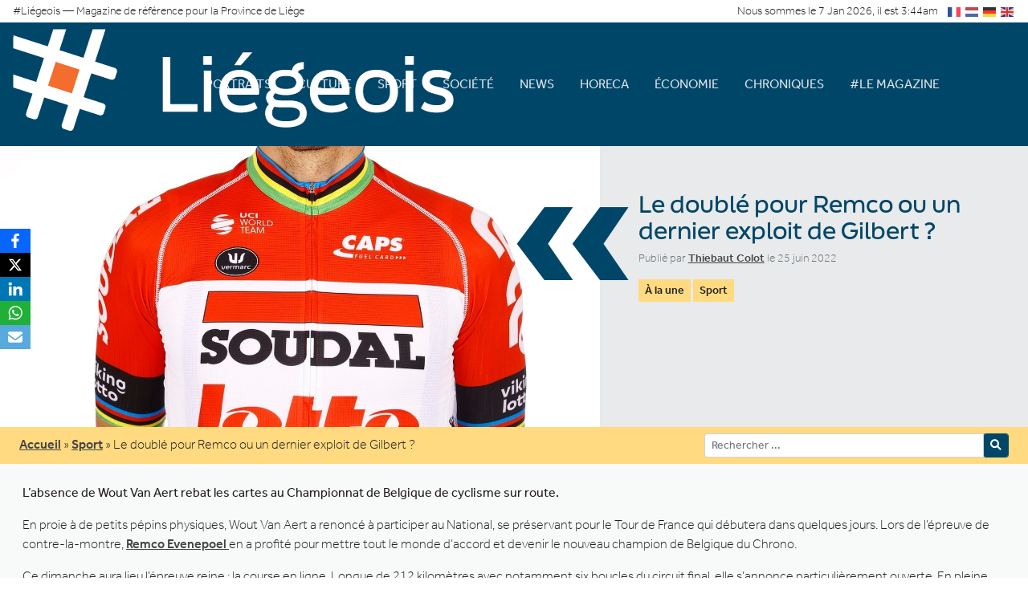

--- FILE ---
content_type: text/html; charset=UTF-8
request_url: https://www.liegeois-magazine.be/2022/06/25/le-double-pour-remco-ou-un-dernier-exploit-de-gilbert/
body_size: 17754
content:
<!doctype html>
  <html lang="fr_FR" class="no-js">
  <head>
    <meta charset="UTF-8" />
<meta http-equiv="Content-Type" content="text/html; charset=UTF-8" />
<title>Le doublé pour Remco ou un dernier exploit de Gilbert ?&nbsp;—&nbsp;#Liégeois</title>

  <meta http-equiv="X-UA-Compatible" content="IE=edge">
  <meta name="viewport" content="width=device-width, initial-scale=1.0">
  <meta name='robots' content='index, follow, max-image-preview:large, max-snippet:-1, max-video-preview:-1' />

	<!-- This site is optimized with the Yoast SEO plugin v26.6 - https://yoast.com/wordpress/plugins/seo/ -->
	<title>Le doublé pour Remco ou un dernier exploit de Gilbert ? &#8211; #Liégeois</title>
	<meta name="description" content="L&#039;absence de Wout Van Aert rebat les cartes au Championnat de Belgique de cyclisme sur route." />
	<link rel="canonical" href="https://www.liegeois-magazine.be/2022/06/25/le-double-pour-remco-ou-un-dernier-exploit-de-gilbert/" />
	<meta property="og:locale" content="fr_FR" />
	<meta property="og:type" content="article" />
	<meta property="og:title" content="Le doublé pour Remco ou un dernier exploit de Gilbert ? &#8211; #Liégeois" />
	<meta property="og:description" content="L&#039;absence de Wout Van Aert rebat les cartes au Championnat de Belgique de cyclisme sur route." />
	<meta property="og:url" content="https://www.liegeois-magazine.be/2022/06/25/le-double-pour-remco-ou-un-dernier-exploit-de-gilbert/" />
	<meta property="og:site_name" content="#Liégeois" />
	<meta property="article:publisher" content="https://www.facebook.com/LiegeoisMagazine" />
	<meta property="article:published_time" content="2022-06-25T07:42:01+00:00" />
	<meta property="article:modified_time" content="2022-06-25T07:45:32+00:00" />
	<meta property="og:image" content="https://www.liegeois-magazine.be/wp-content/uploads/2022/06/philippe-Gilbert-1.jpg" />
	<meta property="og:image:width" content="1365" />
	<meta property="og:image:height" content="2048" />
	<meta property="og:image:type" content="image/jpeg" />
	<meta name="author" content="Thiebaut Colot" />
	<meta name="twitter:card" content="summary_large_image" />
	<meta name="twitter:label1" content="Écrit par" />
	<meta name="twitter:data1" content="Thiebaut Colot" />
	<meta name="twitter:label2" content="Durée de lecture estimée" />
	<meta name="twitter:data2" content="2 minutes" />
	<script type="application/ld+json" class="yoast-schema-graph">{"@context":"https://schema.org","@graph":[{"@type":"Article","@id":"https://www.liegeois-magazine.be/2022/06/25/le-double-pour-remco-ou-un-dernier-exploit-de-gilbert/#article","isPartOf":{"@id":"https://www.liegeois-magazine.be/2022/06/25/le-double-pour-remco-ou-un-dernier-exploit-de-gilbert/"},"author":{"name":"Thiebaut Colot","@id":"https://www.liegeois-magazine.be/#/schema/person/8833c98d35e9e004c2f3df719460b547"},"headline":"Le doublé pour Remco ou un dernier exploit de Gilbert ?","datePublished":"2022-06-25T07:42:01+00:00","dateModified":"2022-06-25T07:45:32+00:00","mainEntityOfPage":{"@id":"https://www.liegeois-magazine.be/2022/06/25/le-double-pour-remco-ou-un-dernier-exploit-de-gilbert/"},"wordCount":297,"publisher":{"@id":"https://www.liegeois-magazine.be/#organization"},"image":{"@id":"https://www.liegeois-magazine.be/2022/06/25/le-double-pour-remco-ou-un-dernier-exploit-de-gilbert/#primaryimage"},"thumbnailUrl":"https://www.liegeois-magazine.be/wp-content/uploads/2022/06/philippe-Gilbert-1.jpg","keywords":["jaune"],"articleSection":["À la une","Sport"],"inLanguage":"fr-FR"},{"@type":"WebPage","@id":"https://www.liegeois-magazine.be/2022/06/25/le-double-pour-remco-ou-un-dernier-exploit-de-gilbert/","url":"https://www.liegeois-magazine.be/2022/06/25/le-double-pour-remco-ou-un-dernier-exploit-de-gilbert/","name":"Le doublé pour Remco ou un dernier exploit de Gilbert ? &#8211; #Liégeois","isPartOf":{"@id":"https://www.liegeois-magazine.be/#website"},"primaryImageOfPage":{"@id":"https://www.liegeois-magazine.be/2022/06/25/le-double-pour-remco-ou-un-dernier-exploit-de-gilbert/#primaryimage"},"image":{"@id":"https://www.liegeois-magazine.be/2022/06/25/le-double-pour-remco-ou-un-dernier-exploit-de-gilbert/#primaryimage"},"thumbnailUrl":"https://www.liegeois-magazine.be/wp-content/uploads/2022/06/philippe-Gilbert-1.jpg","datePublished":"2022-06-25T07:42:01+00:00","dateModified":"2022-06-25T07:45:32+00:00","description":"L'absence de Wout Van Aert rebat les cartes au Championnat de Belgique de cyclisme sur route.","breadcrumb":{"@id":"https://www.liegeois-magazine.be/2022/06/25/le-double-pour-remco-ou-un-dernier-exploit-de-gilbert/#breadcrumb"},"inLanguage":"fr-FR","potentialAction":[{"@type":"ReadAction","target":["https://www.liegeois-magazine.be/2022/06/25/le-double-pour-remco-ou-un-dernier-exploit-de-gilbert/"]}]},{"@type":"ImageObject","inLanguage":"fr-FR","@id":"https://www.liegeois-magazine.be/2022/06/25/le-double-pour-remco-ou-un-dernier-exploit-de-gilbert/#primaryimage","url":"https://www.liegeois-magazine.be/wp-content/uploads/2022/06/philippe-Gilbert-1.jpg","contentUrl":"https://www.liegeois-magazine.be/wp-content/uploads/2022/06/philippe-Gilbert-1.jpg","width":1365,"height":2048},{"@type":"BreadcrumbList","@id":"https://www.liegeois-magazine.be/2022/06/25/le-double-pour-remco-ou-un-dernier-exploit-de-gilbert/#breadcrumb","itemListElement":[{"@type":"ListItem","position":1,"name":"Accueil","item":"https://www.liegeois-magazine.be/"},{"@type":"ListItem","position":2,"name":"Sport","item":"https://www.liegeois-magazine.be/categorie/sport/"},{"@type":"ListItem","position":3,"name":"Le doublé pour Remco ou un dernier exploit de Gilbert ?"}]},{"@type":"WebSite","@id":"https://www.liegeois-magazine.be/#website","url":"https://www.liegeois-magazine.be/","name":"#Liégeois","description":"Votre magazine de référence pour la Province de Liège","publisher":{"@id":"https://www.liegeois-magazine.be/#organization"},"potentialAction":[{"@type":"SearchAction","target":{"@type":"EntryPoint","urlTemplate":"https://www.liegeois-magazine.be/?s={search_term_string}"},"query-input":{"@type":"PropertyValueSpecification","valueRequired":true,"valueName":"search_term_string"}}],"inLanguage":"fr-FR"},{"@type":"Organization","@id":"https://www.liegeois-magazine.be/#organization","name":"#Liégeois","url":"https://www.liegeois-magazine.be/","logo":{"@type":"ImageObject","inLanguage":"fr-FR","@id":"https://www.liegeois-magazine.be/#/schema/logo/image/","url":"https://www.liegeois-magazine.be/wp-content/uploads/2022/04/logo.png","contentUrl":"https://www.liegeois-magazine.be/wp-content/uploads/2022/04/logo.png","width":352,"height":84,"caption":"#Liégeois"},"image":{"@id":"https://www.liegeois-magazine.be/#/schema/logo/image/"},"sameAs":["https://www.facebook.com/LiegeoisMagazine"]},{"@type":"Person","@id":"https://www.liegeois-magazine.be/#/schema/person/8833c98d35e9e004c2f3df719460b547","name":"Thiebaut Colot","image":{"@type":"ImageObject","inLanguage":"fr-FR","@id":"https://www.liegeois-magazine.be/#/schema/person/image/","url":"https://secure.gravatar.com/avatar/43010851f9099d4d597151c7b9b31729d4295776fb33ce603144e8f70b18a8f9?s=96&d=mm&r=g","contentUrl":"https://secure.gravatar.com/avatar/43010851f9099d4d597151c7b9b31729d4295776fb33ce603144e8f70b18a8f9?s=96&d=mm&r=g","caption":"Thiebaut Colot"},"sameAs":["https://www.liegeois-magazine.be"],"url":"https://www.liegeois-magazine.be/author/thiebaut/"}]}</script>
	<!-- / Yoast SEO plugin. -->


<link rel='dns-prefetch' href='//www.googletagmanager.com' />
<link rel="alternate" title="oEmbed (JSON)" type="application/json+oembed" href="https://www.liegeois-magazine.be/wp-json/oembed/1.0/embed?url=https%3A%2F%2Fwww.liegeois-magazine.be%2F2022%2F06%2F25%2Fle-double-pour-remco-ou-un-dernier-exploit-de-gilbert%2F" />
<link rel="alternate" title="oEmbed (XML)" type="text/xml+oembed" href="https://www.liegeois-magazine.be/wp-json/oembed/1.0/embed?url=https%3A%2F%2Fwww.liegeois-magazine.be%2F2022%2F06%2F25%2Fle-double-pour-remco-ou-un-dernier-exploit-de-gilbert%2F&#038;format=xml" />
		<style>
			.lazyload,
			.lazyloading {
				max-width: 100%;
			}
		</style>
		<style id='wp-img-auto-sizes-contain-inline-css' type='text/css'>
img:is([sizes=auto i],[sizes^="auto," i]){contain-intrinsic-size:3000px 1500px}
/*# sourceURL=wp-img-auto-sizes-contain-inline-css */
</style>
<style id='wp-block-heading-inline-css' type='text/css'>
h1:where(.wp-block-heading).has-background,h2:where(.wp-block-heading).has-background,h3:where(.wp-block-heading).has-background,h4:where(.wp-block-heading).has-background,h5:where(.wp-block-heading).has-background,h6:where(.wp-block-heading).has-background{padding:1.25em 2.375em}h1.has-text-align-left[style*=writing-mode]:where([style*=vertical-lr]),h1.has-text-align-right[style*=writing-mode]:where([style*=vertical-rl]),h2.has-text-align-left[style*=writing-mode]:where([style*=vertical-lr]),h2.has-text-align-right[style*=writing-mode]:where([style*=vertical-rl]),h3.has-text-align-left[style*=writing-mode]:where([style*=vertical-lr]),h3.has-text-align-right[style*=writing-mode]:where([style*=vertical-rl]),h4.has-text-align-left[style*=writing-mode]:where([style*=vertical-lr]),h4.has-text-align-right[style*=writing-mode]:where([style*=vertical-rl]),h5.has-text-align-left[style*=writing-mode]:where([style*=vertical-lr]),h5.has-text-align-right[style*=writing-mode]:where([style*=vertical-rl]),h6.has-text-align-left[style*=writing-mode]:where([style*=vertical-lr]),h6.has-text-align-right[style*=writing-mode]:where([style*=vertical-rl]){rotate:180deg}
/*# sourceURL=https://www.liegeois-magazine.be/wp-includes/blocks/heading/style.min.css */
</style>
<style id='wp-block-paragraph-inline-css' type='text/css'>
.is-small-text{font-size:.875em}.is-regular-text{font-size:1em}.is-large-text{font-size:2.25em}.is-larger-text{font-size:3em}.has-drop-cap:not(:focus):first-letter{float:left;font-size:8.4em;font-style:normal;font-weight:100;line-height:.68;margin:.05em .1em 0 0;text-transform:uppercase}body.rtl .has-drop-cap:not(:focus):first-letter{float:none;margin-left:.1em}p.has-drop-cap.has-background{overflow:hidden}:root :where(p.has-background){padding:1.25em 2.375em}:where(p.has-text-color:not(.has-link-color)) a{color:inherit}p.has-text-align-left[style*="writing-mode:vertical-lr"],p.has-text-align-right[style*="writing-mode:vertical-rl"]{rotate:180deg}
/*# sourceURL=https://www.liegeois-magazine.be/wp-includes/blocks/paragraph/style.min.css */
</style>
<style id='wp-block-image-inline-css' type='text/css'>
.wp-block-image>a,.wp-block-image>figure>a{display:inline-block}.wp-block-image img{box-sizing:border-box;height:auto;max-width:100%;vertical-align:bottom}@media not (prefers-reduced-motion){.wp-block-image img.hide{visibility:hidden}.wp-block-image img.show{animation:show-content-image .4s}}.wp-block-image[style*=border-radius] img,.wp-block-image[style*=border-radius]>a{border-radius:inherit}.wp-block-image.has-custom-border img{box-sizing:border-box}.wp-block-image.aligncenter{text-align:center}.wp-block-image.alignfull>a,.wp-block-image.alignwide>a{width:100%}.wp-block-image.alignfull img,.wp-block-image.alignwide img{height:auto;width:100%}.wp-block-image .aligncenter,.wp-block-image .alignleft,.wp-block-image .alignright,.wp-block-image.aligncenter,.wp-block-image.alignleft,.wp-block-image.alignright{display:table}.wp-block-image .aligncenter>figcaption,.wp-block-image .alignleft>figcaption,.wp-block-image .alignright>figcaption,.wp-block-image.aligncenter>figcaption,.wp-block-image.alignleft>figcaption,.wp-block-image.alignright>figcaption{caption-side:bottom;display:table-caption}.wp-block-image .alignleft{float:left;margin:.5em 1em .5em 0}.wp-block-image .alignright{float:right;margin:.5em 0 .5em 1em}.wp-block-image .aligncenter{margin-left:auto;margin-right:auto}.wp-block-image :where(figcaption){margin-bottom:1em;margin-top:.5em}.wp-block-image.is-style-circle-mask img{border-radius:9999px}@supports ((-webkit-mask-image:none) or (mask-image:none)) or (-webkit-mask-image:none){.wp-block-image.is-style-circle-mask img{border-radius:0;-webkit-mask-image:url('data:image/svg+xml;utf8,<svg viewBox="0 0 100 100" xmlns="http://www.w3.org/2000/svg"><circle cx="50" cy="50" r="50"/></svg>');mask-image:url('data:image/svg+xml;utf8,<svg viewBox="0 0 100 100" xmlns="http://www.w3.org/2000/svg"><circle cx="50" cy="50" r="50"/></svg>');mask-mode:alpha;-webkit-mask-position:center;mask-position:center;-webkit-mask-repeat:no-repeat;mask-repeat:no-repeat;-webkit-mask-size:contain;mask-size:contain}}:root :where(.wp-block-image.is-style-rounded img,.wp-block-image .is-style-rounded img){border-radius:9999px}.wp-block-image figure{margin:0}.wp-lightbox-container{display:flex;flex-direction:column;position:relative}.wp-lightbox-container img{cursor:zoom-in}.wp-lightbox-container img:hover+button{opacity:1}.wp-lightbox-container button{align-items:center;backdrop-filter:blur(16px) saturate(180%);background-color:#5a5a5a40;border:none;border-radius:4px;cursor:zoom-in;display:flex;height:20px;justify-content:center;opacity:0;padding:0;position:absolute;right:16px;text-align:center;top:16px;width:20px;z-index:100}@media not (prefers-reduced-motion){.wp-lightbox-container button{transition:opacity .2s ease}}.wp-lightbox-container button:focus-visible{outline:3px auto #5a5a5a40;outline:3px auto -webkit-focus-ring-color;outline-offset:3px}.wp-lightbox-container button:hover{cursor:pointer;opacity:1}.wp-lightbox-container button:focus{opacity:1}.wp-lightbox-container button:focus,.wp-lightbox-container button:hover,.wp-lightbox-container button:not(:hover):not(:active):not(.has-background){background-color:#5a5a5a40;border:none}.wp-lightbox-overlay{box-sizing:border-box;cursor:zoom-out;height:100vh;left:0;overflow:hidden;position:fixed;top:0;visibility:hidden;width:100%;z-index:100000}.wp-lightbox-overlay .close-button{align-items:center;cursor:pointer;display:flex;justify-content:center;min-height:40px;min-width:40px;padding:0;position:absolute;right:calc(env(safe-area-inset-right) + 16px);top:calc(env(safe-area-inset-top) + 16px);z-index:5000000}.wp-lightbox-overlay .close-button:focus,.wp-lightbox-overlay .close-button:hover,.wp-lightbox-overlay .close-button:not(:hover):not(:active):not(.has-background){background:none;border:none}.wp-lightbox-overlay .lightbox-image-container{height:var(--wp--lightbox-container-height);left:50%;overflow:hidden;position:absolute;top:50%;transform:translate(-50%,-50%);transform-origin:top left;width:var(--wp--lightbox-container-width);z-index:9999999999}.wp-lightbox-overlay .wp-block-image{align-items:center;box-sizing:border-box;display:flex;height:100%;justify-content:center;margin:0;position:relative;transform-origin:0 0;width:100%;z-index:3000000}.wp-lightbox-overlay .wp-block-image img{height:var(--wp--lightbox-image-height);min-height:var(--wp--lightbox-image-height);min-width:var(--wp--lightbox-image-width);width:var(--wp--lightbox-image-width)}.wp-lightbox-overlay .wp-block-image figcaption{display:none}.wp-lightbox-overlay button{background:none;border:none}.wp-lightbox-overlay .scrim{background-color:#fff;height:100%;opacity:.9;position:absolute;width:100%;z-index:2000000}.wp-lightbox-overlay.active{visibility:visible}@media not (prefers-reduced-motion){.wp-lightbox-overlay.active{animation:turn-on-visibility .25s both}.wp-lightbox-overlay.active img{animation:turn-on-visibility .35s both}.wp-lightbox-overlay.show-closing-animation:not(.active){animation:turn-off-visibility .35s both}.wp-lightbox-overlay.show-closing-animation:not(.active) img{animation:turn-off-visibility .25s both}.wp-lightbox-overlay.zoom.active{animation:none;opacity:1;visibility:visible}.wp-lightbox-overlay.zoom.active .lightbox-image-container{animation:lightbox-zoom-in .4s}.wp-lightbox-overlay.zoom.active .lightbox-image-container img{animation:none}.wp-lightbox-overlay.zoom.active .scrim{animation:turn-on-visibility .4s forwards}.wp-lightbox-overlay.zoom.show-closing-animation:not(.active){animation:none}.wp-lightbox-overlay.zoom.show-closing-animation:not(.active) .lightbox-image-container{animation:lightbox-zoom-out .4s}.wp-lightbox-overlay.zoom.show-closing-animation:not(.active) .lightbox-image-container img{animation:none}.wp-lightbox-overlay.zoom.show-closing-animation:not(.active) .scrim{animation:turn-off-visibility .4s forwards}}@keyframes show-content-image{0%{visibility:hidden}99%{visibility:hidden}to{visibility:visible}}@keyframes turn-on-visibility{0%{opacity:0}to{opacity:1}}@keyframes turn-off-visibility{0%{opacity:1;visibility:visible}99%{opacity:0;visibility:visible}to{opacity:0;visibility:hidden}}@keyframes lightbox-zoom-in{0%{transform:translate(calc((-100vw + var(--wp--lightbox-scrollbar-width))/2 + var(--wp--lightbox-initial-left-position)),calc(-50vh + var(--wp--lightbox-initial-top-position))) scale(var(--wp--lightbox-scale))}to{transform:translate(-50%,-50%) scale(1)}}@keyframes lightbox-zoom-out{0%{transform:translate(-50%,-50%) scale(1);visibility:visible}99%{visibility:visible}to{transform:translate(calc((-100vw + var(--wp--lightbox-scrollbar-width))/2 + var(--wp--lightbox-initial-left-position)),calc(-50vh + var(--wp--lightbox-initial-top-position))) scale(var(--wp--lightbox-scale));visibility:hidden}}
/*# sourceURL=https://www.liegeois-magazine.be/wp-includes/blocks/image/style.min.css */
</style>
<style id='wp-block-columns-inline-css' type='text/css'>
.wp-block-columns{box-sizing:border-box;display:flex;flex-wrap:wrap!important}@media (min-width:782px){.wp-block-columns{flex-wrap:nowrap!important}}.wp-block-columns{align-items:normal!important}.wp-block-columns.are-vertically-aligned-top{align-items:flex-start}.wp-block-columns.are-vertically-aligned-center{align-items:center}.wp-block-columns.are-vertically-aligned-bottom{align-items:flex-end}@media (max-width:781px){.wp-block-columns:not(.is-not-stacked-on-mobile)>.wp-block-column{flex-basis:100%!important}}@media (min-width:782px){.wp-block-columns:not(.is-not-stacked-on-mobile)>.wp-block-column{flex-basis:0;flex-grow:1}.wp-block-columns:not(.is-not-stacked-on-mobile)>.wp-block-column[style*=flex-basis]{flex-grow:0}}.wp-block-columns.is-not-stacked-on-mobile{flex-wrap:nowrap!important}.wp-block-columns.is-not-stacked-on-mobile>.wp-block-column{flex-basis:0;flex-grow:1}.wp-block-columns.is-not-stacked-on-mobile>.wp-block-column[style*=flex-basis]{flex-grow:0}:where(.wp-block-columns){margin-bottom:1.75em}:where(.wp-block-columns.has-background){padding:1.25em 2.375em}.wp-block-column{flex-grow:1;min-width:0;overflow-wrap:break-word;word-break:break-word}.wp-block-column.is-vertically-aligned-top{align-self:flex-start}.wp-block-column.is-vertically-aligned-center{align-self:center}.wp-block-column.is-vertically-aligned-bottom{align-self:flex-end}.wp-block-column.is-vertically-aligned-stretch{align-self:stretch}.wp-block-column.is-vertically-aligned-bottom,.wp-block-column.is-vertically-aligned-center,.wp-block-column.is-vertically-aligned-top{width:100%}
/*# sourceURL=https://www.liegeois-magazine.be/wp-includes/blocks/columns/style.min.css */
</style>
<style id='wp-block-group-inline-css' type='text/css'>
.wp-block-group{box-sizing:border-box}:where(.wp-block-group.wp-block-group-is-layout-constrained){position:relative}
/*# sourceURL=https://www.liegeois-magazine.be/wp-includes/blocks/group/style.min.css */
</style>
<style id='wp-emoji-styles-inline-css' type='text/css'>

	img.wp-smiley, img.emoji {
		display: inline !important;
		border: none !important;
		box-shadow: none !important;
		height: 1em !important;
		width: 1em !important;
		margin: 0 0.07em !important;
		vertical-align: -0.1em !important;
		background: none !important;
		padding: 0 !important;
	}
/*# sourceURL=wp-emoji-styles-inline-css */
</style>
<style id='wp-block-library-inline-css' type='text/css'>
:root{--wp-block-synced-color:#7a00df;--wp-block-synced-color--rgb:122,0,223;--wp-bound-block-color:var(--wp-block-synced-color);--wp-editor-canvas-background:#ddd;--wp-admin-theme-color:#007cba;--wp-admin-theme-color--rgb:0,124,186;--wp-admin-theme-color-darker-10:#006ba1;--wp-admin-theme-color-darker-10--rgb:0,107,160.5;--wp-admin-theme-color-darker-20:#005a87;--wp-admin-theme-color-darker-20--rgb:0,90,135;--wp-admin-border-width-focus:2px}@media (min-resolution:192dpi){:root{--wp-admin-border-width-focus:1.5px}}.wp-element-button{cursor:pointer}:root .has-very-light-gray-background-color{background-color:#eee}:root .has-very-dark-gray-background-color{background-color:#313131}:root .has-very-light-gray-color{color:#eee}:root .has-very-dark-gray-color{color:#313131}:root .has-vivid-green-cyan-to-vivid-cyan-blue-gradient-background{background:linear-gradient(135deg,#00d084,#0693e3)}:root .has-purple-crush-gradient-background{background:linear-gradient(135deg,#34e2e4,#4721fb 50%,#ab1dfe)}:root .has-hazy-dawn-gradient-background{background:linear-gradient(135deg,#faaca8,#dad0ec)}:root .has-subdued-olive-gradient-background{background:linear-gradient(135deg,#fafae1,#67a671)}:root .has-atomic-cream-gradient-background{background:linear-gradient(135deg,#fdd79a,#004a59)}:root .has-nightshade-gradient-background{background:linear-gradient(135deg,#330968,#31cdcf)}:root .has-midnight-gradient-background{background:linear-gradient(135deg,#020381,#2874fc)}:root{--wp--preset--font-size--normal:16px;--wp--preset--font-size--huge:42px}.has-regular-font-size{font-size:1em}.has-larger-font-size{font-size:2.625em}.has-normal-font-size{font-size:var(--wp--preset--font-size--normal)}.has-huge-font-size{font-size:var(--wp--preset--font-size--huge)}.has-text-align-center{text-align:center}.has-text-align-left{text-align:left}.has-text-align-right{text-align:right}.has-fit-text{white-space:nowrap!important}#end-resizable-editor-section{display:none}.aligncenter{clear:both}.items-justified-left{justify-content:flex-start}.items-justified-center{justify-content:center}.items-justified-right{justify-content:flex-end}.items-justified-space-between{justify-content:space-between}.screen-reader-text{border:0;clip-path:inset(50%);height:1px;margin:-1px;overflow:hidden;padding:0;position:absolute;width:1px;word-wrap:normal!important}.screen-reader-text:focus{background-color:#ddd;clip-path:none;color:#444;display:block;font-size:1em;height:auto;left:5px;line-height:normal;padding:15px 23px 14px;text-decoration:none;top:5px;width:auto;z-index:100000}html :where(.has-border-color){border-style:solid}html :where([style*=border-top-color]){border-top-style:solid}html :where([style*=border-right-color]){border-right-style:solid}html :where([style*=border-bottom-color]){border-bottom-style:solid}html :where([style*=border-left-color]){border-left-style:solid}html :where([style*=border-width]){border-style:solid}html :where([style*=border-top-width]){border-top-style:solid}html :where([style*=border-right-width]){border-right-style:solid}html :where([style*=border-bottom-width]){border-bottom-style:solid}html :where([style*=border-left-width]){border-left-style:solid}html :where(img[class*=wp-image-]){height:auto;max-width:100%}:where(figure){margin:0 0 1em}html :where(.is-position-sticky){--wp-admin--admin-bar--position-offset:var(--wp-admin--admin-bar--height,0px)}@media screen and (max-width:600px){html :where(.is-position-sticky){--wp-admin--admin-bar--position-offset:0px}}

/*# sourceURL=wp-block-library-inline-css */
</style><style id='global-styles-inline-css' type='text/css'>
:root{--wp--preset--aspect-ratio--square: 1;--wp--preset--aspect-ratio--4-3: 4/3;--wp--preset--aspect-ratio--3-4: 3/4;--wp--preset--aspect-ratio--3-2: 3/2;--wp--preset--aspect-ratio--2-3: 2/3;--wp--preset--aspect-ratio--16-9: 16/9;--wp--preset--aspect-ratio--9-16: 9/16;--wp--preset--color--black: #000000;--wp--preset--color--cyan-bluish-gray: #abb8c3;--wp--preset--color--white: #ffffff;--wp--preset--color--pale-pink: #f78da7;--wp--preset--color--vivid-red: #cf2e2e;--wp--preset--color--luminous-vivid-orange: #ff6900;--wp--preset--color--luminous-vivid-amber: #fcb900;--wp--preset--color--light-green-cyan: #7bdcb5;--wp--preset--color--vivid-green-cyan: #00d084;--wp--preset--color--pale-cyan-blue: #8ed1fc;--wp--preset--color--vivid-cyan-blue: #0693e3;--wp--preset--color--vivid-purple: #9b51e0;--wp--preset--gradient--vivid-cyan-blue-to-vivid-purple: linear-gradient(135deg,rgb(6,147,227) 0%,rgb(155,81,224) 100%);--wp--preset--gradient--light-green-cyan-to-vivid-green-cyan: linear-gradient(135deg,rgb(122,220,180) 0%,rgb(0,208,130) 100%);--wp--preset--gradient--luminous-vivid-amber-to-luminous-vivid-orange: linear-gradient(135deg,rgb(252,185,0) 0%,rgb(255,105,0) 100%);--wp--preset--gradient--luminous-vivid-orange-to-vivid-red: linear-gradient(135deg,rgb(255,105,0) 0%,rgb(207,46,46) 100%);--wp--preset--gradient--very-light-gray-to-cyan-bluish-gray: linear-gradient(135deg,rgb(238,238,238) 0%,rgb(169,184,195) 100%);--wp--preset--gradient--cool-to-warm-spectrum: linear-gradient(135deg,rgb(74,234,220) 0%,rgb(151,120,209) 20%,rgb(207,42,186) 40%,rgb(238,44,130) 60%,rgb(251,105,98) 80%,rgb(254,248,76) 100%);--wp--preset--gradient--blush-light-purple: linear-gradient(135deg,rgb(255,206,236) 0%,rgb(152,150,240) 100%);--wp--preset--gradient--blush-bordeaux: linear-gradient(135deg,rgb(254,205,165) 0%,rgb(254,45,45) 50%,rgb(107,0,62) 100%);--wp--preset--gradient--luminous-dusk: linear-gradient(135deg,rgb(255,203,112) 0%,rgb(199,81,192) 50%,rgb(65,88,208) 100%);--wp--preset--gradient--pale-ocean: linear-gradient(135deg,rgb(255,245,203) 0%,rgb(182,227,212) 50%,rgb(51,167,181) 100%);--wp--preset--gradient--electric-grass: linear-gradient(135deg,rgb(202,248,128) 0%,rgb(113,206,126) 100%);--wp--preset--gradient--midnight: linear-gradient(135deg,rgb(2,3,129) 0%,rgb(40,116,252) 100%);--wp--preset--font-size--small: 13px;--wp--preset--font-size--medium: 20px;--wp--preset--font-size--large: 36px;--wp--preset--font-size--x-large: 42px;--wp--preset--spacing--20: 0.44rem;--wp--preset--spacing--30: 0.67rem;--wp--preset--spacing--40: 1rem;--wp--preset--spacing--50: 1.5rem;--wp--preset--spacing--60: 2.25rem;--wp--preset--spacing--70: 3.38rem;--wp--preset--spacing--80: 5.06rem;--wp--preset--shadow--natural: 6px 6px 9px rgba(0, 0, 0, 0.2);--wp--preset--shadow--deep: 12px 12px 50px rgba(0, 0, 0, 0.4);--wp--preset--shadow--sharp: 6px 6px 0px rgba(0, 0, 0, 0.2);--wp--preset--shadow--outlined: 6px 6px 0px -3px rgb(255, 255, 255), 6px 6px rgb(0, 0, 0);--wp--preset--shadow--crisp: 6px 6px 0px rgb(0, 0, 0);}:where(.is-layout-flex){gap: 0.5em;}:where(.is-layout-grid){gap: 0.5em;}body .is-layout-flex{display: flex;}.is-layout-flex{flex-wrap: wrap;align-items: center;}.is-layout-flex > :is(*, div){margin: 0;}body .is-layout-grid{display: grid;}.is-layout-grid > :is(*, div){margin: 0;}:where(.wp-block-columns.is-layout-flex){gap: 2em;}:where(.wp-block-columns.is-layout-grid){gap: 2em;}:where(.wp-block-post-template.is-layout-flex){gap: 1.25em;}:where(.wp-block-post-template.is-layout-grid){gap: 1.25em;}.has-black-color{color: var(--wp--preset--color--black) !important;}.has-cyan-bluish-gray-color{color: var(--wp--preset--color--cyan-bluish-gray) !important;}.has-white-color{color: var(--wp--preset--color--white) !important;}.has-pale-pink-color{color: var(--wp--preset--color--pale-pink) !important;}.has-vivid-red-color{color: var(--wp--preset--color--vivid-red) !important;}.has-luminous-vivid-orange-color{color: var(--wp--preset--color--luminous-vivid-orange) !important;}.has-luminous-vivid-amber-color{color: var(--wp--preset--color--luminous-vivid-amber) !important;}.has-light-green-cyan-color{color: var(--wp--preset--color--light-green-cyan) !important;}.has-vivid-green-cyan-color{color: var(--wp--preset--color--vivid-green-cyan) !important;}.has-pale-cyan-blue-color{color: var(--wp--preset--color--pale-cyan-blue) !important;}.has-vivid-cyan-blue-color{color: var(--wp--preset--color--vivid-cyan-blue) !important;}.has-vivid-purple-color{color: var(--wp--preset--color--vivid-purple) !important;}.has-black-background-color{background-color: var(--wp--preset--color--black) !important;}.has-cyan-bluish-gray-background-color{background-color: var(--wp--preset--color--cyan-bluish-gray) !important;}.has-white-background-color{background-color: var(--wp--preset--color--white) !important;}.has-pale-pink-background-color{background-color: var(--wp--preset--color--pale-pink) !important;}.has-vivid-red-background-color{background-color: var(--wp--preset--color--vivid-red) !important;}.has-luminous-vivid-orange-background-color{background-color: var(--wp--preset--color--luminous-vivid-orange) !important;}.has-luminous-vivid-amber-background-color{background-color: var(--wp--preset--color--luminous-vivid-amber) !important;}.has-light-green-cyan-background-color{background-color: var(--wp--preset--color--light-green-cyan) !important;}.has-vivid-green-cyan-background-color{background-color: var(--wp--preset--color--vivid-green-cyan) !important;}.has-pale-cyan-blue-background-color{background-color: var(--wp--preset--color--pale-cyan-blue) !important;}.has-vivid-cyan-blue-background-color{background-color: var(--wp--preset--color--vivid-cyan-blue) !important;}.has-vivid-purple-background-color{background-color: var(--wp--preset--color--vivid-purple) !important;}.has-black-border-color{border-color: var(--wp--preset--color--black) !important;}.has-cyan-bluish-gray-border-color{border-color: var(--wp--preset--color--cyan-bluish-gray) !important;}.has-white-border-color{border-color: var(--wp--preset--color--white) !important;}.has-pale-pink-border-color{border-color: var(--wp--preset--color--pale-pink) !important;}.has-vivid-red-border-color{border-color: var(--wp--preset--color--vivid-red) !important;}.has-luminous-vivid-orange-border-color{border-color: var(--wp--preset--color--luminous-vivid-orange) !important;}.has-luminous-vivid-amber-border-color{border-color: var(--wp--preset--color--luminous-vivid-amber) !important;}.has-light-green-cyan-border-color{border-color: var(--wp--preset--color--light-green-cyan) !important;}.has-vivid-green-cyan-border-color{border-color: var(--wp--preset--color--vivid-green-cyan) !important;}.has-pale-cyan-blue-border-color{border-color: var(--wp--preset--color--pale-cyan-blue) !important;}.has-vivid-cyan-blue-border-color{border-color: var(--wp--preset--color--vivid-cyan-blue) !important;}.has-vivid-purple-border-color{border-color: var(--wp--preset--color--vivid-purple) !important;}.has-vivid-cyan-blue-to-vivid-purple-gradient-background{background: var(--wp--preset--gradient--vivid-cyan-blue-to-vivid-purple) !important;}.has-light-green-cyan-to-vivid-green-cyan-gradient-background{background: var(--wp--preset--gradient--light-green-cyan-to-vivid-green-cyan) !important;}.has-luminous-vivid-amber-to-luminous-vivid-orange-gradient-background{background: var(--wp--preset--gradient--luminous-vivid-amber-to-luminous-vivid-orange) !important;}.has-luminous-vivid-orange-to-vivid-red-gradient-background{background: var(--wp--preset--gradient--luminous-vivid-orange-to-vivid-red) !important;}.has-very-light-gray-to-cyan-bluish-gray-gradient-background{background: var(--wp--preset--gradient--very-light-gray-to-cyan-bluish-gray) !important;}.has-cool-to-warm-spectrum-gradient-background{background: var(--wp--preset--gradient--cool-to-warm-spectrum) !important;}.has-blush-light-purple-gradient-background{background: var(--wp--preset--gradient--blush-light-purple) !important;}.has-blush-bordeaux-gradient-background{background: var(--wp--preset--gradient--blush-bordeaux) !important;}.has-luminous-dusk-gradient-background{background: var(--wp--preset--gradient--luminous-dusk) !important;}.has-pale-ocean-gradient-background{background: var(--wp--preset--gradient--pale-ocean) !important;}.has-electric-grass-gradient-background{background: var(--wp--preset--gradient--electric-grass) !important;}.has-midnight-gradient-background{background: var(--wp--preset--gradient--midnight) !important;}.has-small-font-size{font-size: var(--wp--preset--font-size--small) !important;}.has-medium-font-size{font-size: var(--wp--preset--font-size--medium) !important;}.has-large-font-size{font-size: var(--wp--preset--font-size--large) !important;}.has-x-large-font-size{font-size: var(--wp--preset--font-size--x-large) !important;}
:where(.wp-block-columns.is-layout-flex){gap: 2em;}:where(.wp-block-columns.is-layout-grid){gap: 2em;}
/*# sourceURL=global-styles-inline-css */
</style>
<style id='core-block-supports-inline-css' type='text/css'>
.wp-container-core-columns-is-layout-9d6595d7{flex-wrap:nowrap;}
/*# sourceURL=core-block-supports-inline-css */
</style>

<style id='classic-theme-styles-inline-css' type='text/css'>
/*! This file is auto-generated */
.wp-block-button__link{color:#fff;background-color:#32373c;border-radius:9999px;box-shadow:none;text-decoration:none;padding:calc(.667em + 2px) calc(1.333em + 2px);font-size:1.125em}.wp-block-file__button{background:#32373c;color:#fff;text-decoration:none}
/*# sourceURL=/wp-includes/css/classic-themes.min.css */
</style>
<link rel='stylesheet' id='qc-choice-css' href='https://www.liegeois-magazine.be/wp-content/plugins/quantcast-choice/public/css/style.min.css?ver=2.0.8' type='text/css' media='all' />
<link rel='stylesheet' id='obfx-module-pub-css-module-de-partage-social-0-css' href='https://www.liegeois-magazine.be/wp-content/plugins/themeisle-companion/obfx_modules/social-sharing/css/public.css?ver=3.0.5' type='text/css' media='all' />
<link rel='stylesheet' id='bootstrap-twig-style-css' href='https://www.liegeois-magazine.be/wp-content/themes/liegeois/dist/css/style.css?ver=4.0.0' type='text/css' media='all' />
<link rel='stylesheet' id='dflip-style-css' href='https://www.liegeois-magazine.be/wp-content/plugins/3d-flipbook-dflip-lite/assets/css/dflip.min.css?ver=2.4.20' type='text/css' media='all' />
<script type="text/javascript" id="qc-choice-js-extra">
/* <![CDATA[ */
var choice_cmp_config = {"utid":"qN7DTEZax3GXg","ccpa":"","datalayer":""};
//# sourceURL=qc-choice-js-extra
/* ]]> */
</script>
<script type="text/javascript" async="async" src="https://www.liegeois-magazine.be/wp-content/plugins/quantcast-choice/public/js/script.min.js?ver=2.0.8" id="qc-choice-js"></script>
<script type="text/javascript" src="https://www.liegeois-magazine.be/wp-includes/js/jquery/jquery.min.js?ver=3.7.1" id="jquery-core-js"></script>
<script type="text/javascript" src="https://www.liegeois-magazine.be/wp-includes/js/jquery/jquery-migrate.min.js?ver=3.4.1" id="jquery-migrate-js"></script>

<!-- Extrait de code de la balise Google (gtag.js) ajouté par Site Kit -->
<!-- Extrait Google Analytics ajouté par Site Kit -->
<script type="text/javascript" src="https://www.googletagmanager.com/gtag/js?id=G-RFXTTPJEMX" id="google_gtagjs-js" async></script>
<script type="text/javascript" id="google_gtagjs-js-after">
/* <![CDATA[ */
window.dataLayer = window.dataLayer || [];function gtag(){dataLayer.push(arguments);}
gtag("set","linker",{"domains":["www.liegeois-magazine.be"]});
gtag("js", new Date());
gtag("set", "developer_id.dZTNiMT", true);
gtag("config", "G-RFXTTPJEMX");
//# sourceURL=google_gtagjs-js-after
/* ]]> */
</script>
<link rel="https://api.w.org/" href="https://www.liegeois-magazine.be/wp-json/" /><link rel="alternate" title="JSON" type="application/json" href="https://www.liegeois-magazine.be/wp-json/wp/v2/posts/1750" /><link rel="EditURI" type="application/rsd+xml" title="RSD" href="https://www.liegeois-magazine.be/xmlrpc.php?rsd" />
<meta name="generator" content="WordPress 6.9" />
<link rel='shortlink' href='https://www.liegeois-magazine.be/?p=1750' />

<!-- This site is using AdRotate v5.17 to display their advertisements - https://ajdg.solutions/ -->
<!-- AdRotate CSS -->
<style type="text/css" media="screen">
	.g { margin:0px; padding:0px; overflow:hidden; line-height:1; zoom:1; }
	.g img { height:auto; }
	.g-col { position:relative; float:left; }
	.g-col:first-child { margin-left: 0; }
	.g-col:last-child { margin-right: 0; }
	.g-2 {  margin: 0 auto; }
	@media only screen and (max-width: 480px) {
		.g-col, .g-dyn, .g-single { width:100%; margin-left:0; margin-right:0; }
	}
</style>
<!-- /AdRotate CSS -->

<meta name="generator" content="Site Kit by Google 1.168.0" /><!-- Saisissez vos scripts ici -->		<script>
			document.documentElement.className = document.documentElement.className.replace('no-js', 'js');
		</script>
				<style>
			.no-js img.lazyload {
				display: none;
			}

			figure.wp-block-image img.lazyloading {
				min-width: 150px;
			}

			.lazyload,
			.lazyloading {
				--smush-placeholder-width: 100px;
				--smush-placeholder-aspect-ratio: 1/1;
				width: var(--smush-image-width, var(--smush-placeholder-width)) !important;
				aspect-ratio: var(--smush-image-aspect-ratio, var(--smush-placeholder-aspect-ratio)) !important;
			}

						.lazyload, .lazyloading {
				opacity: 0;
			}

			.lazyloaded {
				opacity: 1;
				transition: opacity 400ms;
				transition-delay: 0ms;
			}

					</style>
		<meta name="generator" content="Powered by Slider Revolution 6.6.20 - responsive, Mobile-Friendly Slider Plugin for WordPress with comfortable drag and drop interface." />
<link rel="icon" href="https://www.liegeois-magazine.be/wp-content/uploads/2022/05/cropped-favicon-32x32.png" sizes="32x32" />
<link rel="icon" href="https://www.liegeois-magazine.be/wp-content/uploads/2022/05/cropped-favicon-192x192.png" sizes="192x192" />
<link rel="apple-touch-icon" href="https://www.liegeois-magazine.be/wp-content/uploads/2022/05/cropped-favicon-180x180.png" />
<meta name="msapplication-TileImage" content="https://www.liegeois-magazine.be/wp-content/uploads/2022/05/cropped-favicon-270x270.png" />
<script>function setREVStartSize(e){
			//window.requestAnimationFrame(function() {
				window.RSIW = window.RSIW===undefined ? window.innerWidth : window.RSIW;
				window.RSIH = window.RSIH===undefined ? window.innerHeight : window.RSIH;
				try {
					var pw = document.getElementById(e.c).parentNode.offsetWidth,
						newh;
					pw = pw===0 || isNaN(pw) || (e.l=="fullwidth" || e.layout=="fullwidth") ? window.RSIW : pw;
					e.tabw = e.tabw===undefined ? 0 : parseInt(e.tabw);
					e.thumbw = e.thumbw===undefined ? 0 : parseInt(e.thumbw);
					e.tabh = e.tabh===undefined ? 0 : parseInt(e.tabh);
					e.thumbh = e.thumbh===undefined ? 0 : parseInt(e.thumbh);
					e.tabhide = e.tabhide===undefined ? 0 : parseInt(e.tabhide);
					e.thumbhide = e.thumbhide===undefined ? 0 : parseInt(e.thumbhide);
					e.mh = e.mh===undefined || e.mh=="" || e.mh==="auto" ? 0 : parseInt(e.mh,0);
					if(e.layout==="fullscreen" || e.l==="fullscreen")
						newh = Math.max(e.mh,window.RSIH);
					else{
						e.gw = Array.isArray(e.gw) ? e.gw : [e.gw];
						for (var i in e.rl) if (e.gw[i]===undefined || e.gw[i]===0) e.gw[i] = e.gw[i-1];
						e.gh = e.el===undefined || e.el==="" || (Array.isArray(e.el) && e.el.length==0)? e.gh : e.el;
						e.gh = Array.isArray(e.gh) ? e.gh : [e.gh];
						for (var i in e.rl) if (e.gh[i]===undefined || e.gh[i]===0) e.gh[i] = e.gh[i-1];
											
						var nl = new Array(e.rl.length),
							ix = 0,
							sl;
						e.tabw = e.tabhide>=pw ? 0 : e.tabw;
						e.thumbw = e.thumbhide>=pw ? 0 : e.thumbw;
						e.tabh = e.tabhide>=pw ? 0 : e.tabh;
						e.thumbh = e.thumbhide>=pw ? 0 : e.thumbh;
						for (var i in e.rl) nl[i] = e.rl[i]<window.RSIW ? 0 : e.rl[i];
						sl = nl[0];
						for (var i in nl) if (sl>nl[i] && nl[i]>0) { sl = nl[i]; ix=i;}
						var m = pw>(e.gw[ix]+e.tabw+e.thumbw) ? 1 : (pw-(e.tabw+e.thumbw)) / (e.gw[ix]);
						newh =  (e.gh[ix] * m) + (e.tabh + e.thumbh);
					}
					var el = document.getElementById(e.c);
					if (el!==null && el) el.style.height = newh+"px";
					el = document.getElementById(e.c+"_wrapper");
					if (el!==null && el) {
						el.style.height = newh+"px";
						el.style.display = "block";
					}
				} catch(e){
					console.log("Failure at Presize of Slider:" + e)
				}
			//});
		  };</script>

  <link rel='stylesheet' id='rs-plugin-settings-css' href='https://www.liegeois-magazine.be/wp-content/plugins/revslider/public/assets/css/rs6.css?ver=6.6.20' type='text/css' media='all' />
<style id='rs-plugin-settings-inline-css' type='text/css'>
#rs-demo-id {}
/*# sourceURL=rs-plugin-settings-inline-css */
</style>
</head>

              
  <body class="wp-singular post-template-default single single-post postid-1750 single-format-standard wp-theme-liegeois">
  
      <div class="px-3 px-xxl-0 py-1 container-xxl before-navbar">
    <div class="row">
      <div class="col-lg-6">
        #Liégeois — Magazine de référence pour la Province de Liège
      </div>

      <div class="col-lg-6 text-sm-end">
        <div class="float-end lang-selector ms-2"> <div class="gtranslate_wrapper" id="gt-wrapper-48175531"></div> </div>
        
        Nous sommes le 7 Jan 2026, il est 3:44am
      </div>
    </div>
  </div>
  





<nav role="navigation" id="navbar-top" class="navbar navbar-expand-lg navbar-dark bg-dark px-3 px-xxl-0 py-2 py-xl-0 container-xxl">

      <a class="navbar-brand col-6 col-lg-2 pt-2 pt-xxl-0" href="https://www.liegeois-magazine.be" title="#Liégeois"><img data-src="https://www.liegeois-magazine.be/wp-content/themes/liegeois/src/img/top-logo.png" alt="" class="top-logo lazyload" src="[data-uri]" style="--smush-placeholder-width: 600px; --smush-placeholder-aspect-ratio: 600/140;" /></a>
  
  



  
  

<button data-bs-toggle="collapse" data-bs-target="#navbar-nav-navbar-top" aria-controls="navbar-nav-navbar-top" aria-expanded="false" aria-label="Navigation" type="button" class="navbar-toggler">

  
  



  
  

<span class="navbar-toggler-icon">



</span>

</button>


<div class="collapse navbar-collapse" id="navbar-nav-navbar-top">
  


    
  
    
    
    
    

  <ul id="menu-23" class="navbar-nav ml-auto">

  
            
                  
            
            
            
      
            
            
            

            <li id="nav-item-49" class="nav-item text-uppercase">
      
      <a href="https://www.liegeois-magazine.be/categorie/portraits/" class="nav-link">Portraits</a>

      

            </li>
      
  
            
                  
            
            
            
      
            
            
            

            <li id="nav-item-39" class="nav-item text-uppercase">
      
      <a href="https://www.liegeois-magazine.be/categorie/culture/" class="nav-link">Culture</a>

      

            </li>
      
  
            
                  
            
            
            
      
            
            
            

            <li id="nav-item-51" class="nav-item text-uppercase">
      
      <a href="https://www.liegeois-magazine.be/categorie/sport/" class="nav-link">Sport</a>

      

            </li>
      
  
            
                  
            
            
            
      
            
            
            

            <li id="nav-item-50" class="nav-item text-uppercase">
      
      <a href="https://www.liegeois-magazine.be/categorie/societe/" class="nav-link">Société</a>

      

            </li>
      
  
            
                  
            
            
            
      
            
            
            

            <li id="nav-item-48" class="nav-item text-uppercase">
      
      <a href="https://www.liegeois-magazine.be/categorie/news/" class="nav-link">News</a>

      

            </li>
      
  
            
                  
            
            
            
      
            
            
            

            <li id="nav-item-47" class="nav-item text-uppercase">
      
      <a href="https://www.liegeois-magazine.be/categorie/horeca/" class="nav-link">Horeca</a>

      

            </li>
      
  
            
                  
            
            
            
      
            
            
            

            <li id="nav-item-46" class="nav-item text-uppercase">
      
      <a href="https://www.liegeois-magazine.be/categorie/economie/" class="nav-link">Économie</a>

      

            </li>
      
  
            
                  
            
            
            
      
            
            
            

            <li id="nav-item-54" class="nav-item text-uppercase">
      
      <a href="https://www.liegeois-magazine.be/categorie/chroniques/" class="nav-link">Chroniques</a>

      

            </li>
      
  
            
                  
            
            
            
      
            
            
            

            <li id="nav-item-2011" class="nav-item text-uppercase">
      
      <a href="https://www.liegeois-magazine.be/categorie/le-magazine/" class="nav-link">#Le Magazine</a>

      

            </li>
      
  

  </ul>


</div>

</nav>

  <div class="container-xxl">

  <div class="row">
  
    <!-- Post Content Column -->
    <main role="main" class="col single-post">
      <article class="post-type-post theme-jaune" id="post-1750">
        <header class="row page-top position-relative article-header">
          <div class="hero col-md-7 p-0">
            
          </div>

          <div class="col-md-5 p-3 p-lg-5 position-relative">
            <div class="position-absolute hero__title">
              «
            </div>

            <div class="article-body my-2">
              <!-- Title -->
              <h1 class="h3">
                Le doublé pour Remco ou un dernier exploit de Gilbert ?
              </h1>
              
              <!-- byline : Author, Date/Time -->
              <p class="byline text-muted">
                Publié par <a href="https://www.liegeois-magazine.be/author/thiebaut/">Thiebaut Colot</a> le 25 juin 2022
              </p>

              <!-- Categories -->
                              <div class="post-categories mt-3">
                                                            <a href="https://www.liegeois-magazine.be/categorie/a-la-une/" title="À la une" class="d-inline-block category">À la une</a>
                                                                                <a href="https://www.liegeois-magazine.be/categorie/sport/" title="Sport" class="d-inline-block category">Sport</a>
                                                      </div>
                          </div>
          </div>
        </header>

        <div class="row news-ticker">

          <div class="col-xl-8 px-3 px-lg-4 py-2 main-news">
            <div class="breadcrumbs">
                              <span><span><a href="https://www.liegeois-magazine.be/">Accueil</a></span> » <span><a href="https://www.liegeois-magazine.be/categorie/sport/">Sport</a></span> » <span class="breadcrumb_last" aria-current="page">Le doublé pour Remco ou un dernier exploit de Gilbert ?</span></span>
                          </div>
          </div>
				
          <div class="col-xl-4 d-none d-xl-block px-3 px-xl-4 py-2 top-search">
                          
<form action="https://www.liegeois-magazine.be" method="get" role="search" class="form-inline">

	
	
	<div class="input-group">
		



  
      
  


<input type="search" class="form-control  form-control-sm" id="s" name="s" placeholder="Rechercher ..." />
	 	 <div class="input-group-append">
			



  
  

<button type="submit" class="btn-primary     form-control form-control-sm">

<i class="fa-solid fa-magnifying-glass"></i>

</button>
  		</div>
	</div>

</form>
                      </div>

        </div>

        <section class="article-content px-2 px-lg-3 py-4">
          <!-- Post Content -->
          
<p><strong>L&rsquo;absence de Wout Van Aert rebat les cartes au Championnat de Belgique de cyclisme sur route.</strong></p>



<p>En proie à de petits pépins physiques, Wout Van Aert a renoncé à participer au National, se préservant pour le Tour de France qui débutera dans quelques jours. Lors de l&rsquo;épreuve de contre-la-montre, <a href="https://www.liegeois-magazine.be/2022/04/28/redoutable-remco/" target="_blank" rel="noreferrer noopener">Remco Evenepoel </a>en a profité pour mettre tout le monde d&rsquo;accord et devenir le nouveau champion de Belgique du Chrono.</p>



<p>Ce dimanche aura lieu l&rsquo;épreuve reine : la course en ligne. Longue de 212 kilomètres avec notamment six boucles du circuit final, elle s&rsquo;annonce particulièrement ouverte. En pleine forme, Remco Evenepoel peut-il réussir le doublé ? Ce serait à coup sûr un véritable exploit, qu&rsquo;a déjà réussi Philippe Gilbert. </p>



<p>Justement, le Remoucastrien disputera son dernier National. En l&rsquo;absence de hiérarchie claire, la course pourrait sourire aux attaquants, aux coureurs qui allient panache et expérience. Une description qui colle parfaitement à l&rsquo;Ardennais dont <a href="https://www.liegeois-magazine.be/2022/05/11/philippe-le-magnifique/" target="_blank" rel="noreferrer noopener">le palmarès à l&rsquo;aube de sa retraite demeure édifiant</a>. Sans doute motivé comme jamais et <a href="https://www.liegeois-magazine.be/2022/05/12/cetait-genial-de-gagner-a-nouveau/" target="_blank" rel="noreferrer noopener">physiquement encore capable de faire la différence</a>, Gilbert, <a href="https://www.liegeois-magazine.be/2022/06/22/philippe-gilbert-disputera-la-grande-boucle/" target="_blank" rel="noreferrer noopener">qui partira ensuite sur les routes de France et de Navarre pour sa dernière Grande Boucle</a>, a dans un coin de la tête la farouche envie de s&rsquo;offrir une « sortie » par la (très) grande porte. Après tout, Wout Van Aert n&rsquo;affirme-t-il pas que le maillot noir-jaune-rouge est le plus beau du peloton ? Voir l&rsquo;ancien vainqueur de Liège-Bastogne-Liège, Paris-Roubaix, l&rsquo;Amstel ou du Ronde l&rsquo;arborer sur le prochain Tour de France serait à coup sûr la jolie histoire de l&rsquo;été.</p>



<p class="has-text-align-right">Thiebaut Colot</p>



<p>Crédit photo : Philippe Gilbert Facebook</p>

        </section>
      </article>



  </main>  <!-- end main content column -->
        
  <footer class="article-footer p-0 mb-4">
    <div class="mt-4 article-ad ad-1">
              <div class="g g-2"><div class="g-single a-18"><a class="gofollow" data-track="MTgsMiw2MA==" href="/soumettre-un-sujet/" title="Soumettez un sujet pour le magazine #Liégeois"><img data-src="https://www.liegeois-magazine.be/wp-content/uploads/2022/05/liegeois-mag-sujet-banner5-1-scaled.jpg" alt="Soumettez un sujet pour le magazine #Liégeois" src="[data-uri]" class="lazyload" style="--smush-placeholder-width: 2560px; --smush-placeholder-aspect-ratio: 2560/512;" /></a></div></div>
          </div>
  </footer>

  </div>
  <!-- /.row -->

</div>

    <footer class="container-xxl py-4 px-3 px-lg-4 pb-3" id="page-footer">
  <div class="footer-inner">
          <div class="row footer-sidebars">
        <div id="block-5" class="widget widget_block">
<div class="wp-block-group"><div class="wp-block-group__inner-container is-layout-flow wp-block-group-is-layout-flow">
<div class="wp-block-columns is-layout-flex wp-container-core-columns-is-layout-9d6595d7 wp-block-columns-is-layout-flex">
<div class="wp-block-column is-layout-flow wp-block-column-is-layout-flow"><div class="widget widget_nav_menu"><h2 class="widgettitle">Nos sujets</h2><div class="menu-main-menu-container"><ul id="menu-main-menu" class="menu"><li id="menu-item-49" class="menu-item menu-item-type-taxonomy menu-item-object-category menu-item-49"><a href="https://www.liegeois-magazine.be/categorie/portraits/">Portraits</a></li>
<li id="menu-item-39" class="menu-item menu-item-type-taxonomy menu-item-object-category menu-item-39"><a href="https://www.liegeois-magazine.be/categorie/culture/">Culture</a></li>
<li id="menu-item-51" class="menu-item menu-item-type-taxonomy menu-item-object-category current-post-ancestor current-menu-parent current-post-parent menu-item-51"><a href="https://www.liegeois-magazine.be/categorie/sport/">Sport</a></li>
<li id="menu-item-50" class="menu-item menu-item-type-taxonomy menu-item-object-category menu-item-50"><a href="https://www.liegeois-magazine.be/categorie/societe/">Société</a></li>
<li id="menu-item-48" class="menu-item menu-item-type-taxonomy menu-item-object-category menu-item-48"><a href="https://www.liegeois-magazine.be/categorie/news/">News</a></li>
<li id="menu-item-47" class="menu-item menu-item-type-taxonomy menu-item-object-category menu-item-47"><a href="https://www.liegeois-magazine.be/categorie/horeca/">Horeca</a></li>
<li id="menu-item-46" class="menu-item menu-item-type-taxonomy menu-item-object-category menu-item-46"><a href="https://www.liegeois-magazine.be/categorie/economie/">Économie</a></li>
<li id="menu-item-54" class="menu-item menu-item-type-taxonomy menu-item-object-category menu-item-54"><a href="https://www.liegeois-magazine.be/categorie/chroniques/">Chroniques</a></li>
<li id="menu-item-2011" class="menu-item menu-item-type-taxonomy menu-item-object-category menu-item-2011"><a href="https://www.liegeois-magazine.be/categorie/le-magazine/">#Le Magazine</a></li>
</ul></div></div></div>



<div class="wp-block-column is-layout-flow wp-block-column-is-layout-flow">
<h2 class="wp-block-heading">Soumettre un sujet</h2>



<p>Vous avez un sujet intéressant en Province de Liège à nous soumettre ?</p>



<p>Complétez le <a href="https://www.liegeois-magazine.be/soumettre-un-sujet/" data-type="page" data-id="324">formulaire</a>.</p>
</div>



<div class="wp-block-column is-layout-flow wp-block-column-is-layout-flow">
<h2 class="wp-block-heading">#Liégeois asbl</h2>



<p>Rue de Renory 114<br>4031 Angleur</p>



<p><a href="mailto:contact@liegeois-magazine.be">contact@liegeois-magazine.be</a></p>
</div>



<div class="wp-block-column is-layout-flow wp-block-column-is-layout-flow">
<figure class="wp-block-image size-full"><a href="https://www.liegeois-magazine.be"><img decoding="async" width="600" height="140" data-src="https://www.liegeois-magazine.be/wp-content/uploads/2022/04/top-logo.png" alt="" class="wp-image-37 lazyload" data-srcset="https://www.liegeois-magazine.be/wp-content/uploads/2022/04/top-logo.png 600w, https://www.liegeois-magazine.be/wp-content/uploads/2022/04/top-logo-400x93.png 400w" data-sizes="(max-width: 600px) 100vw, 600px" src="[data-uri]" style="--smush-placeholder-width: 600px; --smush-placeholder-aspect-ratio: 600/140;" /></a></figure>
</div>
</div>
</div></div>
</div><div id="block-6" class="widget widget_block">
<div class="wp-block-group"><div class="wp-block-group__inner-container is-layout-flow wp-block-group-is-layout-flow"></div></div>
</div>
      </div>
        
    <div class="row text-center">
      <div class="col-sm p-0">&copy;2026  <a href="https://www.liegeois-magazine.be" title="#Liégeois">#Liégeois</a> — 
      Développement de site web par <a href="https://www.adret-ubac.be" title="Développement web et e-marketing avec Adret &amp; Ubac — Votre partenaire digital à Liège et Bruxelles" target="_blank">Adret &amp; Ubac</a></div>
    </div>
  </div>
</footer>

  	
		<script>
			window.RS_MODULES = window.RS_MODULES || {};
			window.RS_MODULES.modules = window.RS_MODULES.modules || {};
			window.RS_MODULES.waiting = window.RS_MODULES.waiting || [];
			window.RS_MODULES.defered = true;
			window.RS_MODULES.moduleWaiting = window.RS_MODULES.moduleWaiting || {};
			window.RS_MODULES.type = 'compiled';
		</script>
		<script type="speculationrules">
{"prefetch":[{"source":"document","where":{"and":[{"href_matches":"/*"},{"not":{"href_matches":["/wp-*.php","/wp-admin/*","/wp-content/uploads/*","/wp-content/*","/wp-content/plugins/*","/wp-content/themes/liegeois/*","/*\\?(.+)"]}},{"not":{"selector_matches":"a[rel~=\"nofollow\"]"}},{"not":{"selector_matches":".no-prefetch, .no-prefetch a"}}]},"eagerness":"conservative"}]}
</script>
	<ul class="obfx-sharing
	obfx-sharing-left obfx-sharing-bottom	">
					<li class="">
				<a class="facebook"
					aria-label="Facebook"
										href="https://www.facebook.com/sharer.php?u=https://www.liegeois-magazine.be/2022/06/25/le-double-pour-remco-ou-un-dernier-exploit-de-gilbert/">

					<svg viewBox="38.658 12.828 207.085 207.085"><path d="m158.232 219.912v-94.461h31.707l4.747-36.813h-36.454v-23.504c0-10.658 2.96-17.922 18.245-17.922l19.494-.009v-32.925c-3.373-.447-14.944-1.449-28.406-1.449-28.106 0-47.348 17.155-47.348 48.661v27.149h-31.789v36.813h31.788v94.461z" /></svg><span>Facebook</span>				</a>
			</li>
					<li class="">
				<a class="twitter"
					aria-label="X"
										href="https://twitter.com/intent/tweet?url=https://www.liegeois-magazine.be/2022/06/25/le-double-pour-remco-ou-un-dernier-exploit-de-gilbert/&#038;text=Le%20doublé%20pour%20Remco%20ou%20un%20dernier%20exploit%20de%20Gilbert%20?&#038;hashtags=À%20la%20une,Sport">

					<svg viewBox="0 0 512 512"><path d="m389.2 48h70.6l-154.2 176.2 181.4 239.8h-142l-111.3-145.4-127.2 145.4h-70.7l164.9-188.5-173.9-227.5h145.6l100.5 132.9zm-24.8 373.8h39.1l-252.4-333.8h-42z" /></svg><span>X</span>				</a>
			</li>
					<li class="">
				<a class="linkedin"
					aria-label="LinkedIn"
										href="https://www.linkedin.com/shareArticle?url=https://www.liegeois-magazine.be/2022/06/25/le-double-pour-remco-ou-un-dernier-exploit-de-gilbert/&#038;title=Le%20doublé%20pour%20Remco%20ou%20un%20dernier%20exploit%20de%20Gilbert%20?">

					<svg viewBox="0 0 27 26"><path d="m26.325 25.325c-1.575-.0375-3.1125-.0375-4.6875 0-.3375 0-.4125-.075-.4125-.4125 0-2.775 0-5.5875 0-8.3625 0-.6375-.0375-1.275-.225-1.875-.5625-1.95-2.8125-2.6625-4.425-1.35-.8625.675-1.2 1.6125-1.2 2.7375v7.875c0 .3375-.0375.675 0 1.05.0375.3-.1125.375-.375.3375-1.6125 0-3.1875 0-4.8 0-.29999 0-.37499-.075-.37499-.375.0375-2.3625.0375-4.725.0375-7.125 0-2.925 0-5.85-.0375-8.73748 0-.3375.075-.4125.37499-.4125h4.8c.3 0 .375.075.375.375v1.91248c.1125-.1125.15-.15.1875-.1875 1.4625-2.13748 3.525-2.73748 5.9625-2.36248 2.8125.45 4.6125 2.39998 5.0625 5.39998.1125.7125.15 1.425.15 2.1375v8.9625c0 .3-.075.4125-.4125.4125z" /><path d="m6.825 17v7.875c0 .3375-.075.45-.4125.45-1.575-.0375-3.15 0-4.725 0-.3 0-.375-.075-.375-.375 0-5.2875 0-10.6125 0-15.89995 0-.2625.075-.375.375-.375h4.8375c.3375 0 .375.1125.375.4125-.075 2.62495-.075 5.24995-.075 7.91245z" /><path d="m7.08751 4.32502c-.375 1.5-1.9125 2.3625-3.675 2.0625-1.875-.3-2.925003-2.1375-2.25-3.9375.45-1.125 1.5375-1.8 2.925-1.7625 2.1-.0375 3.4875 1.65 3 3.6375z" /></svg><span>LinkedIn</span>				</a>
			</li>
					<li class="">
				<a class="whatsapp"
					aria-label="WhatsApp"
										href="whatsapp://send?text=https://www.liegeois-magazine.be/2022/06/25/le-double-pour-remco-ou-un-dernier-exploit-de-gilbert/">

					<svg viewBox="0 0 29 29"><path d="m24.7507 4.21149c-2.573-2.64865-6.1297-4.08649-9.7622-4.08649-7.71889 0-13.9243 6.28108-13.84862 13.9243 0 2.4216.68108 4.7676 1.81621 6.8865l-1.967565 7.1892 7.340545-1.8919c2.04323 1.1351 4.31353 1.6649 6.58373 1.6649 7.6433 0 13.8487-6.2811 13.8487-13.9244 0-3.7081-1.4378-7.18914-4.0108-9.76211zm-9.7622 21.34051c-2.0432 0-4.0865-.5297-5.827-1.5892l-.45406-.227-4.38918 1.1351 1.13513-4.3135-.3027-.454c-3.32973-5.373-1.74054-12.48651 3.70811-15.81624 5.4486-3.329728 12.4865-1.74054 15.8162 3.70811 3.3297 5.44863 1.7406 12.48653-3.7081 15.81623-1.7405 1.1351-3.8595 1.7405-5.9784 1.7405zm6.6595-8.4-.8324-.3784s-1.2109-.5297-1.9676-.9081c-.0757 0-.1514-.0756-.227-.0756-.2271 0-.3784.0756-.5298.1513 0 0-.0756.0757-1.1351 1.2865-.0757.1514-.227.227-.3784.227h-.0757c-.0756 0-.227-.0756-.3027-.1513l-.3783-.1514c-.8325-.3784-1.5892-.8324-2.1946-1.4378-.1514-.1514-.3784-.3027-.5298-.4541-.5297-.5297-1.0594-1.1351-1.4378-1.8162l-.0757-.1513c-.0757-.0757-.0757-.1514-.1513-.3027 0-.1514 0-.3027.0756-.3784 0 0 .3027-.3784.5298-.6054.1513-.1514.227-.3784.3784-.5297.1513-.2271.227-.5298.1513-.7568-.0757-.3784-.9838-2.42163-1.2108-2.87568-.1514-.22703-.3027-.3027-.5297-.37838h-.2271c-.1513 0-.3783 0-.60537 0-.15135 0-.3027.07568-.45405.07568l-.07568.07567c-.15135.07568-.3027.22703-.45405.30271-.15135.15135-.22703.3027-.37838.45405-.52973.68108-.83243 1.51351-.83243 2.34595 0 .6054.15135 1.2108.37837 1.7405l.07568.2271c.68108 1.4378 1.58919 2.7243 2.80001 3.8594l.3027.3027c.227.2271.454.3784.6054.6054 1.5892 1.3622 3.4054 2.346 5.4486 2.8757.2271.0757.5298.0757.7568.1514h.7568c.3783 0 .8324-.1514 1.1351-.3027.227-.1514.3784-.1514.5297-.3027l.1514-.1514c.1513-.1514.3027-.227.454-.3784.1514-.1513.3027-.3027.3784-.454.1514-.3027.227-.6811.3027-1.0595 0-.1513 0-.3784 0-.5297 0 0-.0757-.0757-.227-.1514z" /></svg><span>WhatsApp</span>				</a>
			</li>
					<li class="">
				<a class="mail"
					aria-label="Email"
										href="mailto:?&#038;subject=Le%20doublé%20pour%20Remco%20ou%20un%20dernier%20exploit%20de%20Gilbert%20?&#038;body=https://www.liegeois-magazine.be/2022/06/25/le-double-pour-remco-ou-un-dernier-exploit-de-gilbert/">

					<svg viewBox="0 0 512 384"><path d="m48 0c-26.5 0-48 21.5-48 48 0 15.1 7.1 29.3 19.2 38.4l208 156c17.1 12.8 40.5 12.8 57.6 0l208-156c12.1-9.1 19.2-23.3 19.2-38.4 0-26.5-21.5-48-48-48zm-48 132v188c0 35.3 28.7 64 64 64h384c35.3 0 64-28.7 64-64v-188l-198.4 148.8c-34.1 25.6-81.1 25.6-115.2 0z" /></svg><span>Email</span>				</a>
			</li>
			</ul>
	<!-- Saisissez vos scripts ici -->        <script data-cfasync="false">
            window.dFlipLocation = 'https://www.liegeois-magazine.be/wp-content/plugins/3d-flipbook-dflip-lite/assets/';
            window.dFlipWPGlobal = {"text":{"toggleSound":"Activer\/d\u00e9sactiver le son","toggleThumbnails":"Activer\/d\u00e9sactiver les miniatures","toggleOutline":"Permuter entre le contour\/marque-page","previousPage":"Page pr\u00e9c\u00e9dente","nextPage":"Page suivante","toggleFullscreen":"Basculer en plein \u00e9cran","zoomIn":"Zoom avant","zoomOut":"Zoom arri\u00e8re","toggleHelp":"Permuter l\u2019aide","singlePageMode":"Mode page unique","doublePageMode":"Mode double page","downloadPDFFile":"T\u00e9l\u00e9charger le fichier PDF","gotoFirstPage":"Aller \u00e0 la premi\u00e8re page","gotoLastPage":"Aller \u00e0 la derni\u00e8re page","share":"Partager","mailSubject":"Je voulais que vous voyiez ce FlipBook","mailBody":"Consultez ce site {{url}}","loading":"DearFlip\u00a0: Chargement "},"viewerType":"flipbook","moreControls":"download,pageMode,startPage,endPage,sound","hideControls":"","scrollWheel":"false","backgroundColor":"#777","backgroundImage":"","height":"auto","paddingLeft":"20","paddingRight":"20","controlsPosition":"bottom","duration":800,"soundEnable":"true","enableDownload":"true","showSearchControl":"false","showPrintControl":"false","enableAnnotation":false,"enableAnalytics":"false","webgl":"true","hard":"none","maxTextureSize":"1600","rangeChunkSize":"524288","zoomRatio":1.5,"stiffness":3,"pageMode":"0","singlePageMode":"0","pageSize":"0","autoPlay":"false","autoPlayDuration":5000,"autoPlayStart":"false","linkTarget":"2","sharePrefix":"flipbook-"};
        </script>
      <script type="text/javascript" id="adrotate-clicker-js-extra">
/* <![CDATA[ */
var click_object = {"ajax_url":"https://www.liegeois-magazine.be/wp-admin/admin-ajax.php"};
//# sourceURL=adrotate-clicker-js-extra
/* ]]> */
</script>
<script type="text/javascript" src="https://www.liegeois-magazine.be/wp-content/plugins/adrotate/library/jquery.clicker.js" id="adrotate-clicker-js"></script>
<script type="text/javascript" src="https://www.liegeois-magazine.be/wp-content/plugins/revslider/public/assets/js/rbtools.min.js?ver=6.6.20" defer async id="tp-tools-js"></script>
<script type="text/javascript" src="https://www.liegeois-magazine.be/wp-content/plugins/revslider/public/assets/js/rs6.min.js?ver=6.6.20" defer async id="revmin-js"></script>
<script type="text/javascript" src="https://www.liegeois-magazine.be/wp-content/plugins/themeisle-companion/obfx_modules/social-sharing/js/public.js?ver=3.0.5" id="obfx-module-pub-js-social-sharing-0-js"></script>
<script type="text/javascript" src="https://www.liegeois-magazine.be/wp-content/themes/liegeois/dist/js/popper.min.js?ver=2.11.5" id="popper_js-js"></script>
<script type="text/javascript" src="https://www.liegeois-magazine.be/wp-content/themes/liegeois/dist/js/bootstrap.min.js?ver=5.1.3" id="bootstrap_js-js"></script>
<script type="text/javascript" src="https://www.liegeois-magazine.be/wp-content/themes/liegeois/dist/js/theme.js?ver=1.0" id="theme_js-js"></script>
<script type="text/javascript" src="https://www.liegeois-magazine.be/wp-content/themes/liegeois/dist/js/jquery.backstretch.min.js?ver=2.1.18" id="backstretch-js"></script>
<script type="text/javascript" src="https://www.liegeois-magazine.be/wp-content/plugins/3d-flipbook-dflip-lite/assets/js/dflip.min.js?ver=2.4.20" id="dflip-script-js"></script>
<script type="text/javascript" id="smush-lazy-load-js-before">
/* <![CDATA[ */
var smushLazyLoadOptions = {"autoResizingEnabled":false,"autoResizeOptions":{"precision":5,"skipAutoWidth":true}};
//# sourceURL=smush-lazy-load-js-before
/* ]]> */
</script>
<script type="text/javascript" src="https://www.liegeois-magazine.be/wp-content/plugins/wp-smushit/app/assets/js/smush-lazy-load.min.js?ver=3.22.3" id="smush-lazy-load-js"></script>
<script type="text/javascript" id="gt_widget_script_48175531-js-before">
/* <![CDATA[ */
window.gtranslateSettings = /* document.write */ window.gtranslateSettings || {};window.gtranslateSettings['48175531'] = {"default_language":"fr","languages":["fr","nl","de","en"],"url_structure":"none","flag_style":"2d","flag_size":16,"wrapper_selector":"#gt-wrapper-48175531","alt_flags":[],"horizontal_position":"inline","flags_location":"\/wp-content\/plugins\/gtranslate\/flags\/"};
//# sourceURL=gt_widget_script_48175531-js-before
/* ]]> */
</script><script src="https://www.liegeois-magazine.be/wp-content/plugins/gtranslate/js/flags.js?ver=6.9" data-no-optimize="1" data-no-minify="1" data-gt-orig-url="/2022/06/25/le-double-pour-remco-ou-un-dernier-exploit-de-gilbert/" data-gt-orig-domain="www.liegeois-magazine.be" data-gt-widget-id="48175531" defer></script><script id="wp-emoji-settings" type="application/json">
{"baseUrl":"https://s.w.org/images/core/emoji/17.0.2/72x72/","ext":".png","svgUrl":"https://s.w.org/images/core/emoji/17.0.2/svg/","svgExt":".svg","source":{"concatemoji":"https://www.liegeois-magazine.be/wp-includes/js/wp-emoji-release.min.js?ver=6.9"}}
</script>
<script type="module">
/* <![CDATA[ */
/*! This file is auto-generated */
const a=JSON.parse(document.getElementById("wp-emoji-settings").textContent),o=(window._wpemojiSettings=a,"wpEmojiSettingsSupports"),s=["flag","emoji"];function i(e){try{var t={supportTests:e,timestamp:(new Date).valueOf()};sessionStorage.setItem(o,JSON.stringify(t))}catch(e){}}function c(e,t,n){e.clearRect(0,0,e.canvas.width,e.canvas.height),e.fillText(t,0,0);t=new Uint32Array(e.getImageData(0,0,e.canvas.width,e.canvas.height).data);e.clearRect(0,0,e.canvas.width,e.canvas.height),e.fillText(n,0,0);const a=new Uint32Array(e.getImageData(0,0,e.canvas.width,e.canvas.height).data);return t.every((e,t)=>e===a[t])}function p(e,t){e.clearRect(0,0,e.canvas.width,e.canvas.height),e.fillText(t,0,0);var n=e.getImageData(16,16,1,1);for(let e=0;e<n.data.length;e++)if(0!==n.data[e])return!1;return!0}function u(e,t,n,a){switch(t){case"flag":return n(e,"\ud83c\udff3\ufe0f\u200d\u26a7\ufe0f","\ud83c\udff3\ufe0f\u200b\u26a7\ufe0f")?!1:!n(e,"\ud83c\udde8\ud83c\uddf6","\ud83c\udde8\u200b\ud83c\uddf6")&&!n(e,"\ud83c\udff4\udb40\udc67\udb40\udc62\udb40\udc65\udb40\udc6e\udb40\udc67\udb40\udc7f","\ud83c\udff4\u200b\udb40\udc67\u200b\udb40\udc62\u200b\udb40\udc65\u200b\udb40\udc6e\u200b\udb40\udc67\u200b\udb40\udc7f");case"emoji":return!a(e,"\ud83e\u1fac8")}return!1}function f(e,t,n,a){let r;const o=(r="undefined"!=typeof WorkerGlobalScope&&self instanceof WorkerGlobalScope?new OffscreenCanvas(300,150):document.createElement("canvas")).getContext("2d",{willReadFrequently:!0}),s=(o.textBaseline="top",o.font="600 32px Arial",{});return e.forEach(e=>{s[e]=t(o,e,n,a)}),s}function r(e){var t=document.createElement("script");t.src=e,t.defer=!0,document.head.appendChild(t)}a.supports={everything:!0,everythingExceptFlag:!0},new Promise(t=>{let n=function(){try{var e=JSON.parse(sessionStorage.getItem(o));if("object"==typeof e&&"number"==typeof e.timestamp&&(new Date).valueOf()<e.timestamp+604800&&"object"==typeof e.supportTests)return e.supportTests}catch(e){}return null}();if(!n){if("undefined"!=typeof Worker&&"undefined"!=typeof OffscreenCanvas&&"undefined"!=typeof URL&&URL.createObjectURL&&"undefined"!=typeof Blob)try{var e="postMessage("+f.toString()+"("+[JSON.stringify(s),u.toString(),c.toString(),p.toString()].join(",")+"));",a=new Blob([e],{type:"text/javascript"});const r=new Worker(URL.createObjectURL(a),{name:"wpTestEmojiSupports"});return void(r.onmessage=e=>{i(n=e.data),r.terminate(),t(n)})}catch(e){}i(n=f(s,u,c,p))}t(n)}).then(e=>{for(const n in e)a.supports[n]=e[n],a.supports.everything=a.supports.everything&&a.supports[n],"flag"!==n&&(a.supports.everythingExceptFlag=a.supports.everythingExceptFlag&&a.supports[n]);var t;a.supports.everythingExceptFlag=a.supports.everythingExceptFlag&&!a.supports.flag,a.supports.everything||((t=a.source||{}).concatemoji?r(t.concatemoji):t.wpemoji&&t.twemoji&&(r(t.twemoji),r(t.wpemoji)))});
//# sourceURL=https://www.liegeois-magazine.be/wp-includes/js/wp-emoji-loader.min.js
/* ]]> */
</script>


	<script>
		(function($) { 
			$(".hero").backstretch("https://www.liegeois-magazine.be/wp-content/uploads/2022/06/philippe-Gilbert-1.jpg");
		})( jQuery );
	</script>
  </body>
</html>
